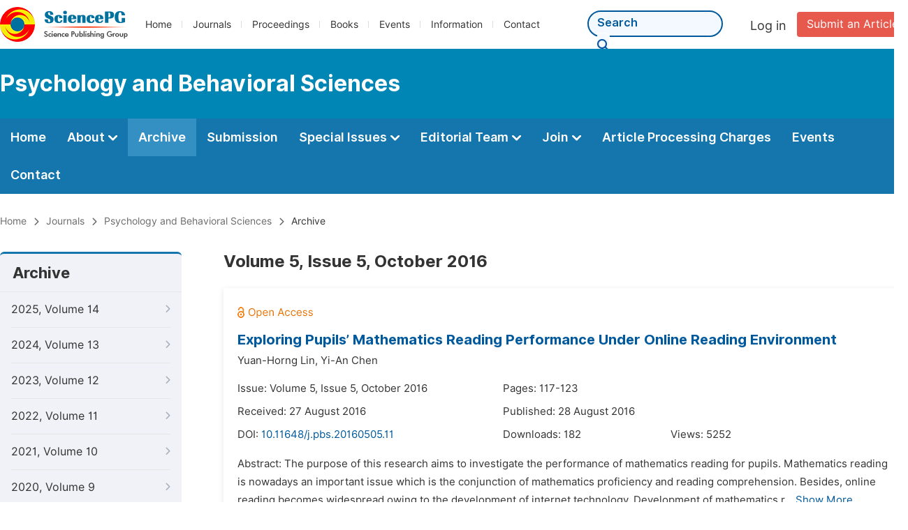

--- FILE ---
content_type: text/html;charset=UTF-8
request_url: https://sciencepublishinggroup.com/journal/201/archive/2010505
body_size: 43076
content:
<!doctype html>
<html>
<head>
<title>Archive:: Psychology and Behavioral Sciences:: Science Publishing Group</title>
<meta name="description" content="Read the latest articles of Psychology and Behavioral Sciencesat Science Publishing Group.">
<meta name="Keywords" content="Psychology and Behavioral Sciences">
<link rel="stylesheet" href="/js/bootstrap/css/bootstrap.min.css?v=20251023113222">
<head>
  
    <meta charset="utf-8">
    
      <meta charset="utf-8">
      <link rel="stylesheet" type="text/css" href="/css/font.min.css?v=20251225091228">
      <link rel="stylesheet" type="text/css" href="/css/common.min.css?v=20251225091228">
      <link rel="stylesheet" type="text/css" href="/css/selectJournalForm.min.css?v=20251225091228">
      <link rel="stylesheet" href="/css/all.min.css?v=20251225091228">
      <link rel="stylesheet" href="/css/problem_feedback.min.css?v=20251225091228">
      <script src="/js/jquery-1.11.3.min.js?v=20251225091228"></script>
      <script src="/js/clipboard/clipboard.min.js?v=20251225091228"></script>
      <script src="/js/common.min.js?v=20251225091228"></script>
      <script src="/js/jquery.sticky-sidebar.min.js?v=20251225091228"></script>
      <script src="/js/customsize-validate.min.js?v=20251225091228"></script>

      <script src="/ajax/libs/layer/layer.min.js?v=20251225091228"></script>
      <script src="/ajax/libs/layer/lang/en.js?v=20251225091228"></script>
    
    <link rel="stylesheet" type="text/css" href="/journal/css/journal_common.min.css?v=20251225091228">
    <script src="/js/layout/decorator_single_journal.min.js?v=20251225091228"></script>
  
</head>
<script src="/js/bootstrap/js/bootstrap.min.js?v=20251023113222"></script>
<link rel="stylesheet" type="text/css" href="/journal/css/journal_archive.min.css?v=20251023113222">
<script src="/journal/js/journal_archive.min.js?v=20251023113222"></script>

      <link rel="stylesheet" type="text/css" href="/journal/css/downloadValidation.min.css?v=20241122084834">
      <script type="text/javascript" src="/journal/js/downloadValidation.min.js?v=20241122084834"></script>
    
</head>

<body>
	

  <div class="header">
    <div class="spg_item">
      <div class="content clearfix">
        <div class="logo left">
          <a href="/" target="_blank"><img src="/img/logo.png"></a>
        </div>
        <div class="spg_nav left">
          <ul>
            <li class="left">
              <a href="/" target="_blank">Home</a>
            </li>
            <li class="left">
              <a href="/journals/browse-by-subject" target="_blank">Journals</a>
            </li>
            <li class="left">
              <a href="/proceedings" target="_blank">Proceedings</a>
            </li>
            <li class="left">
              <a href="/books" target="_blank">Books</a>
            </li>
            <li class="left">
              <a href="/events" target="_blank">Events</a>
            </li>
            <li class="left">
              <a href="/information/for-authors" target="_blank">Information</a>
            </li>
            <li class="left">
              <a href="/contact" target="_blank">Contact</a>
            </li>
          </ul>
        </div>

       <div class="submit_item right">
          <a href="/submit-an-article" class="submit" target="_blank">Submit an Article</a>
        </div>
        <div class="single_login_item right">
          <div class="single_login_register">
            <a href="https://sso.sciencepg.com/login" target="_blank" class="single_login">
              Log in
            </a>
            <!--
            <span>|</span>
            <a th:href="${commonAddress.ssoPath + 'register'}" target="_blank">
              Register
            </a>
            -->
          </div>
        </div>
        <div class="single_search left">
          <form class="search" action="/search-results" type="get" target="_blank">
            <input type="text" placeholder="Search" name="searchWord" min="2" max="512">
            <button type="submit" class="single_search_btn"><i class="fas fa-search"></i></button>
          </form>
        </div>
        
      </div>
    </div>
  </div>
  
    <div class="journal_item">
      <div class="content position">
        <div class="journal_item_box clearfix">
          <div class="journal_name_item table">
            <a href="/journal/201/home" target="_blank"><h3>Psychology and Behavioral Sciences</h3></a>
          </div>
          <div class="search_item table" style="display: none;">
            <form class="example" action="/static">
              <input type="text" placeholder="Search title, athors, keyword or doi" name="search">
              <button type="submit"><i class="fas fa-search"></i></button>
            </form>
          </div>
        </div>
      </div>
    </div>
  
  <div class="journal_nav_item">
    <div class="content">
      <ul class="clearfix">
        <li>
          <a class="first_nav" href="/journal/201/home">Home</a>
        </li>
        <li>
          <a class="first_nav" href="/journal/201/about">About <img src="/img/tranger.png"></a>
          <div class="journal_second_menu clearfix">
            <div class="col1 left">
              <div class="journal_menu_link">
                <a href="/journal/201/about">Aims and Scope</a>
              </div>
              <div class="journal_menu_link">
                <a href="/journal/201/abstracting-and-indexing" style="font-family: &#39;Inter SemiBold&#39;; color: #00aade;">Abstracting and Indexing</a>
              </div>
              <div class="journal_menu_link">
                <a href="/journal/201/article-processing-charges">Article Processing Charges</a>
              </div>
              <div style="height: 10px;"></div>
              <div class="journal_menu_link">
                <a href="/journal/201/events">AcademicEvents</a>
              </div>
            </div>
            <div class="col2 left">
              <div class="journal_menu_link">
                <a href="/journal/201/submission-guidelines">Submission Guidelines</a>
              </div>
              <div class="journal_menu_link">
                <a href="/journal/201/preparing-manuscript">Preparing Your Manuscript</a>
              </div>
              <div class="journal_menu_link">
                <a href="/journal/201/supporting-information">Supporting Information</a>
              </div>
              <div class="journal_menu_link">
                <a href="/journal/201/editorial-process">Editorial Process</a>
              </div>
              <div class="journal_menu_link">
                <a href="/journal/201/manuscript-transfers">Manuscript Transfers</a>
              </div>
              <div class="journal_menu_link">
                <a href="/journal/201/promoting-your-publication">Promoting Your Publication</a>
              </div>
            </div>
            <div class="col3 left">
              <div class="journal_menu_link">
                <a href="/journal/201/peer-review-at-sciencepg">Peer Review at SciencePG</a>
              </div>
              <div class="journal_menu_link">
                <a href="/journal/201/open-access">Open Access Policy</a>
              </div>
              <div class="journal_menu_link">
                <a href="/journal/201/copyright">Copyright and Licensing</a>
              </div>
              <div class="journal_menu_link">
                <a href="/journal/201/publication-ethics">Publication Ethics</a>
              </div>
            </div>
          </div>
        </li>
        <li class="active">
          <a href="/journal/201/archive" class="first_nav">Archive</a>
        </li>
        <li>
          <a href="/journal/201/submit-an-article" class="first_nav">Submission</a>
        </li>
        <li>
          <a href="/journal/201/propose-a-special-issue" class="first_nav">Special Issues <img src="/img/tranger.png"></a>
          <div class="journal_second_menu clearfix">
            <div class="col3 left">
              <div class="journal_menu_link">
                <a href="/journal/201/special-issue-guidelines">Special Issue Guidelines</a>
              </div>
              <div class="journal_menu_link">
                <a href="/journal/201/propose-a-special-issue">Propose a Special Issue</a>
              </div>
              
              <div class="journal_menu_link">
                <a href="/journal/201/published-special-issues">Published Special Issues</a>
              </div>
              <div class="journal_menu_link">
                <a href="/journal/201/conference-special-issue">Conference Special Issue</a>
              </div>
            </div>
          </div>
        </li>
        <li>
          <a href="/journal/201/editorial-team" class="first_nav">Editorial Team <img src="/img/tranger.png"></a>
          <div class="journal_second_menu clearfix">
            <div class="col3 left">
              <div class="journal_menu_link">
                
              </div>
              <div class="journal_menu_link">
                
              </div>
              <div class="journal_menu_link">
                
              </div>
              <div class="journal_menu_link">
                
              </div>
              <!--
              <div class="journal_menu_link">
                <a th:href="${'/journal/' + journalID + '/editorial-team#Senior_Associate_Editor'}" th:if="${!#lists.isEmpty(editorialBoard.getSeniorsAssociateEditors())}">Senior Associate Editor<th:block th:if="${editorialBoard.getSeniorsAssociateEditors().size() > 1}">s</th:block></a>
              </div>
              -->
              <div class="journal_menu_link">
                <a href="/journal/201/editorial-team#Editorial_Board_Member">Editorial Board Members</a>
              </div>
              <div class="journal_menu_link">
                <a href="/journal/201/editorial-team#Associate_Editor">Associate Editors</a>
              </div>
              <div class="journal_menu_link">
                <a href="/journal/201/reviewers">Reviewers</a>
              </div>
            </div>
          </div>
        </li>
        <!--
        <li th:class="${(activeTabName == 'Reviewers' ? 'active' : '')}">
          <a th:href="${'/journal/' + journalID + '/reviewers'}" class="first_nav">Reviewers <img src="/img/tranger.png"></a>
          <div class="journal_second_menu clearfix">
            <div class="col3 left">
              <div class="journal_menu_link">
                <a th:href="${'/journal/' + journalID + '/reviewers'}">Reviewers</a>
              </div>
              <div class="journal_menu_link">
                <a th:href="${'/journal/' + journalID + '/join-us#Become_a_Reviewer'}">Become a Reviewer</a>
              </div>
            </div>
          </div>
        </li>
        -->
        <li>
          <a href="/journal/201/join-us" class="first_nav">Join <img src="/img/tranger.png"></a>
          <div class="journal_second_menu clearfix">
            <div class="col3 left">
              <div class="journal_menu_link">
                <a href="/journal/201/join-us#Join_as_Editor-in-Chief">Join as Editor-in-Chief</a>
              </div>
              <div class="journal_menu_link">
                <a href="/journal/201/join-us#Join_as_Senior_Editor">Join as Senior Editor</a>
              </div>
              <!--
              <div class="journal_menu_link">
                <a th:href="${'/journal/' + journalID + '/join-us#Join_as_Senior_Associate_Editor'}">Join as Senior Associate Editor</a>
              </div>
              -->
              <div class="journal_menu_link">
                <a href="/journal/201/join-us#Join_as_Editorial_Board_Member">Join as Editorial Board Member</a>
              </div>
              <div class="journal_menu_link">
                <a href="/journal/201/join-us#Become_a_Reviewer">Become a Reviewer</a>
              </div>
              <div class="journal_menu_link">
                <a href="/journal/201/join-us#Launch_a_New_Journal">Launch a New Journal</a>
              </div>
            </div>
          </div>
        </li>
        <li>
          <a href="/journal/201/article-processing-charges" class="first_nav">Article Processing Charges</a>
        </li>
        <li>
          <a href="/journal/201/events" class="first_nav">Events</a>
        </li>
        <li>
          <a href="/journal/201/contact" class="first_nav">Contact</a>
        </li>
      </ul>
    </div>
  </div>

	
  <div class="page_nav_track" id="Back_to_top">
    <div class="content">
      <nav>
        <ul>
          <li>
            <a href="/" class="tohead">Home</a>
          </li>
          <li>
            <span><i class="fas fa-chevron-right"></i></span>
            <a href="/journals/browse-by-subject" class="tohead">Journals</a>
          </li>
          <li>
            <span><i class="fas fa-chevron-right"></i></span>
            <a href="/journal/201/home" class="tohead">Psychology and Behavioral Sciences</a>
          </li>
          
          
          <li>
            <span><i class="fas fa-chevron-right"></i></span>
            Archive
          </li>
        </ul>
      </nav>
    </div>
  </div>


	<div>
		<div class="content clearfix">

			

			<div class="archive_nav left">

				<div class="archive_nav_title">
					Archive
				</div>
				<ul>
						<li class="archive_li">
							<p class="vol ">
								2025, Volume 14
								<i class="fas fa-chevron-right"></i>
							</p>
							<ol>
								<li class="issue_li">
									<a href="/journal/201/archive/2011406">Issue 6, Dec.</a>

									
								</li>
								<li class="issue_li">
									<a href="/journal/201/archive/2011405">Issue 5, Oct.</a>

									
								</li>
								<li class="issue_li">
									<a href="/journal/201/archive/2011404">Issue 4, Aug.</a>

									
								</li>
								<li class="issue_li">
									<a href="/journal/201/archive/2011403">Issue 3, Jun.</a>

									
								</li>
								<li class="issue_li">
									<a href="/journal/201/archive/2011402">Issue 2, Apr.</a>

									
								</li>
								<li class="issue_li">
									<a href="/journal/201/archive/2011401">Issue 1, Feb.</a>

									
								</li>
							</ol>
						</li>
						<li class="archive_li">
							<p class="vol ">
								2024, Volume 13
								<i class="fas fa-chevron-right"></i>
							</p>
							<ol>
								<li class="issue_li">
									<a href="/journal/201/archive/2011306">Issue 6, Dec.</a>

									
								</li>
								<li class="issue_li">
									<a href="/journal/201/archive/2011305">Issue 5, Oct.</a>

									
								</li>
								<li class="issue_li">
									<a href="/journal/201/archive/2011304">Issue 4, Aug.</a>

									
								</li>
								<li class="issue_li">
									<a href="/journal/201/archive/2011303">Issue 3, Jun.</a>

									
								</li>
								<li class="issue_li">
									<a href="/journal/201/archive/2011302">Issue 2, Apr.</a>

									
								</li>
								<li class="issue_li">
									<a href="/journal/201/archive/2011301">Issue 1, Feb.</a>

									
								</li>
							</ol>
						</li>
						<li class="archive_li">
							<p class="vol ">
								2023, Volume 12
								<i class="fas fa-chevron-right"></i>
							</p>
							<ol>
								<li class="issue_li">
									<a href="/journal/201/archive/2011206">Issue 6, Dec.</a>

									
								</li>
								<li class="issue_li">
									<a href="/journal/201/archive/2011205">Issue 5, Oct.</a>

									
								</li>
								<li class="issue_li">
									<a href="/journal/201/archive/2011204">Issue 4, Aug.</a>

									
								</li>
								<li class="issue_li">
									<a href="/journal/201/archive/2011203">Issue 3, Jun.</a>

									
								</li>
								<li class="issue_li">
									<a href="/journal/201/archive/2011202">Issue 2, Apr.</a>

									
								</li>
								<li class="issue_li">
									<a href="/journal/201/archive/2011201">Issue 1, Feb.</a>

									
								</li>
							</ol>
						</li>
						<li class="archive_li">
							<p class="vol ">
								2022, Volume 11
								<i class="fas fa-chevron-right"></i>
							</p>
							<ol>
								<li class="issue_li">
									<a href="/journal/201/archive/2011106">Issue 6, Dec.</a>

									
								</li>
								<li class="issue_li">
									<a href="/journal/201/archive/2011105">Issue 5, Oct.</a>

									
								</li>
								<li class="issue_li">
									<a href="/journal/201/archive/2011104">Issue 4, Aug.</a>

									
								</li>
								<li class="issue_li">
									<a href="/journal/201/archive/2011103">Issue 3, Jun.</a>

									
								</li>
								<li class="issue_li">
									<a href="/journal/201/archive/2011102">Issue 2, Apr.</a>

									
								</li>
								<li class="issue_li">
									<a href="/journal/201/archive/2011101">Issue 1, Feb.</a>

									
								</li>
							</ol>
						</li>
						<li class="archive_li">
							<p class="vol ">
								2021, Volume 10
								<i class="fas fa-chevron-right"></i>
							</p>
							<ol>
								<li class="issue_li">
									<a href="/journal/201/archive/2011006">Issue 6, Dec.</a>

									
								</li>
								<li class="issue_li">
									<a href="/journal/201/archive/2011005">Issue 5, Oct.</a>

									
								</li>
								<li class="issue_li">
									<a href="/journal/201/archive/2011004">Issue 4, Aug.</a>

									
								</li>
								<li class="issue_li">
									<a href="/journal/201/archive/2011003">Issue 3, Jun.</a>

									
								</li>
								<li class="issue_li">
									<a href="/journal/201/archive/2011002">Issue 2, Apr.</a>

									
								</li>
								<li class="issue_li">
									<a href="/journal/201/archive/2011001">Issue 1, Feb.</a>

									
								</li>
							</ol>
						</li>
						<li class="archive_li">
							<p class="vol ">
								2020, Volume 9
								<i class="fas fa-chevron-right"></i>
							</p>
							<ol>
								<li class="issue_li">
									<a href="/journal/201/archive/2010906">Issue 6, Dec.</a>

									
								</li>
								<li class="issue_li">
									<a href="/journal/201/archive/2010905">Issue 5, Oct.</a>

									
								</li>
								<li class="issue_li">
									<a href="/journal/201/archive/2010904">Issue 4, Aug.</a>

									
								</li>
								<li class="issue_li">
									<a href="/journal/201/archive/2010903">Issue 3, Jun.</a>

									
								</li>
								<li class="issue_li">
									<a href="/journal/201/archive/2010902">Issue 2, Apr.</a>

									
								</li>
								<li class="issue_li">
									<a href="/journal/201/archive/2010901">Issue 1, Feb.</a>

									
								</li>
							</ol>
						</li>
						<li class="archive_li">
							<p class="vol ">
								2019, Volume 8
								<i class="fas fa-chevron-right"></i>
							</p>
							<ol>
								<li class="issue_li">
									<a href="/journal/201/archive/2010806">Issue 6, Dec.</a>

									
								</li>
								<li class="issue_li">
									<a href="/journal/201/archive/2010805">Issue 5, Oct.</a>

									
								</li>
								<li class="issue_li">
									<a href="/journal/201/archive/2010804">Issue 4, Aug.</a>

									
								</li>
								<li class="issue_li">
									<a href="/journal/201/archive/2010803">Issue 3, Jun.</a>

									
								</li>
								<li class="issue_li">
									<a href="/journal/201/archive/2010802">Issue 2, Apr.</a>

									
								</li>
								<li class="issue_li">
									<a href="/journal/201/archive/2010801">Issue 1, Feb.</a>

									
								</li>
							</ol>
						</li>
						<li class="archive_li">
							<p class="vol ">
								2018, Volume 7
								<i class="fas fa-chevron-right"></i>
							</p>
							<ol>
								<li class="issue_li">
									<a href="/journal/201/archive/2010706">Issue 6, Dec.</a>

									
								</li>
								<li class="issue_li">
									<a href="/journal/201/archive/201006">Issue 6-1, Nov.</a>

									
								</li>
								<li class="issue_li">
									<a href="/journal/201/archive/2010705">Issue 5, Oct.</a>

									
								</li>
								<li class="issue_li">
									<a href="/journal/201/archive/2010704">Issue 4, Aug.</a>

									
								</li>
								<li class="issue_li">
									<a href="/journal/201/archive/2010703">Issue 3, Jun.</a>

									
								</li>
								<li class="issue_li">
									<a href="/journal/201/archive/2010702">Issue 2, Apr.</a>

									
								</li>
								<li class="issue_li">
									<a href="/journal/201/archive/2010701">Issue 1, Feb.</a>

									
								</li>
							</ol>
						</li>
						<li class="archive_li">
							<p class="vol ">
								2017, Volume 6
								<i class="fas fa-chevron-right"></i>
							</p>
							<ol>
								<li class="issue_li">
									<a href="/journal/201/archive/2010606">Issue 6, Dec.</a>

									
								</li>
								<li class="issue_li">
									<a href="/journal/201/archive/2010605">Issue 5, Oct.</a>

									
								</li>
								<li class="issue_li">
									<a href="/journal/201/archive/2010604">Issue 4, Aug.</a>

									
								</li>
								<li class="issue_li">
									<a href="/journal/201/archive/2010603">Issue 3, Jun.</a>

									
								</li>
								<li class="issue_li">
									<a href="/journal/201/archive/2010602">Issue 2, Apr.</a>

									
								</li>
								<li class="issue_li">
									<a href="/journal/201/archive/2010601">Issue 1, Feb.</a>

									
								</li>
							</ol>
						</li>
						<li class="archive_li">
							<p class="vol vol_active">
								2016, Volume 5
								<i class="fas fa-chevron-down"></i>
							</p>
							<ol style="display:block">
								<li class="issue_li">
									<a href="/journal/201/archive/2010506">Issue 6, Dec.</a>

									
								</li>
								<li class="issue_li">
									<a href="/journal/201/archive/2010505"
									   class="issue_active">Issue 5, Oct.</a>

									
								</li>
								<li class="issue_li">
									<a href="/journal/201/archive/2010504">Issue 4, Aug.</a>

									
								</li>
								<li class="issue_li">
									<a href="/journal/201/archive/2010503">Issue 3, Jun.</a>

									
								</li>
								<li class="issue_li">
									<a href="/journal/201/archive/2010502">Issue 2, Apr.</a>

									
								</li>
								<li class="issue_li">
									<a href="/journal/201/archive/2010501">Issue 1, Feb.</a>

									
								</li>
							</ol>
						</li>
						<li class="archive_li">
							<p class="vol ">
								2015, Volume 4
								<i class="fas fa-chevron-right"></i>
							</p>
							<ol>
								<li class="issue_li">
									<a href="/journal/201/archive/2010406">Issue 6, Dec.</a>

									
								</li>
								<li class="issue_li">
									<a href="/journal/201/archive/2010405">Issue 5, Oct.</a>

									
								</li>
								<li class="issue_li">
									<a href="/journal/201/archive/2010404">Issue 4, Aug.</a>

									
								</li>
								<li class="issue_li">
									<a href="/journal/201/archive/2010403">Issue 3, Jun.</a>

									
								</li>
								<li class="issue_li">
									<a href="/journal/201/archive/2010402">Issue 2, Apr.</a>

									
								</li>
								<li class="issue_li">
									<a href="/journal/201/archive/2010401">Issue 1, Feb.</a>

									
								</li>
							</ol>
						</li>
						<li class="archive_li">
							<p class="vol ">
								2014, Volume 3
								<i class="fas fa-chevron-right"></i>
							</p>
							<ol>
								<li class="issue_li">
									<a href="/journal/201/archive/2010306">Issue 6, Dec.</a>

									
								</li>
								<li class="issue_li">
									<a href="/journal/201/archive/201002">Issue 6-1, Dec.</a>

									
								</li>
								<li class="issue_li">
									<a href="/journal/201/archive/2010305">Issue 5, Oct.</a>

									
								</li>
								<li class="issue_li">
									<a href="/journal/201/archive/2010304">Issue 4, Aug.</a>

									
								</li>
								<li class="issue_li">
									<a href="/journal/201/archive/2010303">Issue 3, Jun.</a>

									
								</li>
								<li class="issue_li">
									<a href="/journal/201/archive/2010302">Issue 2, Apr.</a>

									
								</li>
								<li class="issue_li">
									<a href="/journal/201/archive/2010301">Issue 1, Feb.</a>

									
								</li>
							</ol>
						</li>
						<li class="archive_li">
							<p class="vol ">
								2013, Volume 2
								<i class="fas fa-chevron-right"></i>
							</p>
							<ol>
								<li class="issue_li">
									<a href="/journal/201/archive/2010206">Issue 6, Dec.</a>

									
								</li>
								<li class="issue_li">
									<a href="/journal/201/archive/2010205">Issue 5, Oct.</a>

									
								</li>
								<li class="issue_li">
									<a href="/journal/201/archive/2010204">Issue 4, Aug.</a>

									
								</li>
								<li class="issue_li">
									<a href="/journal/201/archive/2010203">Issue 3, Jun.</a>

									
								</li>
								<li class="issue_li">
									<a href="/journal/201/archive/2010202">Issue 2, Apr.</a>

									
								</li>
								<li class="issue_li">
									<a href="/journal/201/archive/2010201">Issue 1, Feb.</a>

									
								</li>
							</ol>
						</li>
						<li class="archive_li">
							<p class="vol ">
								2012, Volume 1
								<i class="fas fa-chevron-right"></i>
							</p>
							<ol>
								<li class="issue_li">
									<a href="/journal/201/archive/2010101">Issue 1, Dec.</a>

									
								</li>
							</ol>
						</li>
					</ul>
			</div>

			<div class="right_content right">
				<h2>Volume 5, Issue 5, October 2016</h2>
				<input type="hidden" value="https://w.sciencepublishinggroup.com/" id="totalizationUrl">
				<div class="article_list">
					<ul>
							<li>
								<img src="/img/oa.png" class="oa_icon">
								<p class="article_title"><a href="/article/10.11648/j.pbs.20160505.11" target="_blank">Exploring Pupils’ Mathematics Reading Performance Under Online Reading Environment</a></p>

								<div class="info_div clearfix">
									<p class="authors">
										
											
											
												<span style="display: inline-block;">Yuan-Horng Lin,</span>
											
										
											
											
												<span style="display: inline-block;">Yi-An Chen</span>
											
										
									</p>
								</div>
								<div class="info_div clearfix">
									<div class="col_1">
										Issue:
										Volume 5, Issue 5, October 2016
									</div>
									<div class="col_2">
										Pages:
										117-123
									</div>
								</div>
								<div class="info_div clearfix">
									<div class="col_1">Received:
										27 August 2016
									</div>
									
									<div class="col_3">Published:
										28 August 2016
									</div>
								</div>
								<div class="info_div clearfix totalizationInfo" data="10016685">
									
										
											<div class="col_1">
												DOI:
												<a href="https://doi.org/10.11648/j.pbs.20160505.11" target="_blank">10.11648/j.pbs.20160505.11</a>
												
											</div>

											<div class="col_2">Downloads: <span id="spanDownloads-10016685" class="spanDownloads"></span></div>
											<div class="col_3">Views: <span class="spanViews"></span></div>
										

										
									
								</div>
								
								<div class="abstract">
									
									
										<span class="all" style="display: none;">Abstract: The purpose of this research aims to investigate the performance of mathematics reading for pupils. Mathematics reading is nowadays an important issue which is the conjunction of mathematics proficiency and reading comprehension. Besides, online reading becomes widespread owing to the development of internet technology. Development of mathematics reading articles in the online system to detect the performance of pupils should be a prospective research. However, little is known about the performance of mathematics reading and its effects under online reading environment. In this study, there are two articles of mathematics reading established in the online environment. Contents of mathematics reading are related to factor and multiple contexts. The participants include 117 fifth grades in Taiwan. Theoretical frame is based on theory of subject reading components proposed by M. C. McKenna and R. D. Robinson (2002). These components are general reading comprehension, prior knowledge of mathematics and mathematics-specific literacy skills. According to the data analysis, pupils perform the best on general reading comprehension. In addition, they perform the worst on mathematics-specific literacy skills. The results coincide with the findings of related literature. However, there is no difference on these three components between genders. Results of this study could furnish the theory and practice of online mathematics reading. Finally, based on the findings, some suggestions and recommendations for future research and practical instruction of mathematics reading are discussed.</span>
										<span class="part">Abstract: The purpose of this research aims to investigate the performance of mathematics reading for pupils. Mathematics reading is nowadays an important issue which is the conjunction of mathematics proficiency and reading comprehension. Besides, online reading becomes widespread owing to the development of internet technology. Development of mathematics r...</span>
										<span class="more" style="text-decoration: underline;">Show More</span>
									
								</div>

								<div class="operate_button clearfix">
									

									<a href="javascript:;" class="left"
									   onclick="downLoadArticle(10016685, &quot;https:\/\/w.sciencepublishinggroup.com\/&quot;, &#39;.spanDownloads&#39;, &quot;https:\/\/article.sciencepublishinggroup.com\/&quot;, &quot;pdf\/pbs.20160505.11&quot;, false)"
									>
										<div>
											<span class="buttton_icon download"><i class="fas fa-arrow-down" /></i></span><span class="btn_name">Download PDF</span>
										</div>
									</a>

									<a href="/article/10.11648/j.pbs.20160505.11" target="_blank" class="left">
										<div>
											<span class="buttton_icon view"><i class="fas fa-eye"></i></span><span class="btn_name">View Online</span>
										</div>
									</a>
								</div>
							</li>
							<li>
								<img src="/img/oa.png" class="oa_icon">
								<p class="article_title"><a href="/article/10.11648/j.pbs.20160505.12" target="_blank">Substantial Effect Research on Peer Mutual Aid Based on Perspective of Positive Psychology</a></p>

								<div class="info_div clearfix">
									<p class="authors">
										
											
											
												<span style="display: inline-block;">Li Tianwei,</span>
											
										
											
											
												<span style="display: inline-block;">Zhang Tangsong,</span>
											
										
											
											
												<span style="display: inline-block;">Wang Fei,</span>
											
										
											
											
												<span style="display: inline-block;">Li Fuyuan</span>
											
										
									</p>
								</div>
								<div class="info_div clearfix">
									<div class="col_1">
										Issue:
										Volume 5, Issue 5, October 2016
									</div>
									<div class="col_2">
										Pages:
										124-130
									</div>
								</div>
								<div class="info_div clearfix">
									<div class="col_1">Received:
										19 October 2016
									</div>
									
									<div class="col_3">Published:
										20 October 2016
									</div>
								</div>
								<div class="info_div clearfix totalizationInfo" data="10018456">
									
										
											<div class="col_1">
												DOI:
												<a href="https://doi.org/10.11648/j.pbs.20160505.12" target="_blank">10.11648/j.pbs.20160505.12</a>
												
											</div>

											<div class="col_2">Downloads: <span id="spanDownloads-10018456" class="spanDownloads"></span></div>
											<div class="col_3">Views: <span class="spanViews"></span></div>
										

										
									
								</div>
								
								<div class="abstract">
									
									
										<span class="all" style="display: none;">Abstract: Positive psychology and peer mutual aid is both on the basis of humanism and the common value essence of them are to help people to help themselves. Therefore, based on the perspective of positive psychology Peer Mutual Aid is representing the general trend of college mental health education. As an example of the peer mutual aid on adaptability，we have designed a comparative study method of an experimental group and a controlled group. We carried out 6 group counseling activities in the experimental group, in order to improve the adaptability to the experimental group, and the controlled group does not do any intervention. Two adaptability tests were carried out on the two classes before the intervention and after intervention. Then we find that the total score and the various dimensions of the experimental class were significantly improved (p &lt;0.001) after the intervention. We also find that the total score and five factors were significantly improved in the experimental group (p &lt;0.05) compared with the controlled group. So we can come to the conclusion that the ideas of peer mutual aid group activities have a significant effect on enhancing the adaptability based on positive psychology.</span>
										<span class="part">Abstract: Positive psychology and peer mutual aid is both on the basis of humanism and the common value essence of them are to help people to help themselves. Therefore, based on the perspective of positive psychology Peer Mutual Aid is representing the general trend of college mental health education. As an example of the peer mutual aid on adaptability，we ...</span>
										<span class="more" style="text-decoration: underline;">Show More</span>
									
								</div>

								<div class="operate_button clearfix">
									

									<a href="javascript:;" class="left"
									   onclick="downLoadArticle(10018456, &quot;https:\/\/w.sciencepublishinggroup.com\/&quot;, &#39;.spanDownloads&#39;, &quot;https:\/\/article.sciencepublishinggroup.com\/&quot;, &quot;pdf\/pbs.20160505.12&quot;, false)"
									>
										<div>
											<span class="buttton_icon download"><i class="fas fa-arrow-down" /></i></span><span class="btn_name">Download PDF</span>
										</div>
									</a>

									<a href="/article/10.11648/j.pbs.20160505.12" target="_blank" class="left">
										<div>
											<span class="buttton_icon view"><i class="fas fa-eye"></i></span><span class="btn_name">View Online</span>
										</div>
									</a>
								</div>
							</li>
						</ul>
				</div>
			</div>
		</div>


		
      <div class="modal fade" id="downloadValidationModal" tabindex="-1" aria-labelledby="exampleModalScrollableTitle" aria-hidden="true">
        <div class="modal-dialog modal-dialog-scrollable modal-lg modal-dialog-centered">
          <div class="modal-content">
            <div class="modal-header">
              <h5 class="modal-title">Verification Code</h5>
              <button type="button" class="close" data-dismiss="modal" aria-label="Close">
                <span aria-hidden="true">&times;</span>
              </button>
            </div>
            <div class="modal-body">
              <div class="code_item">
                <input type="hidden" id="downloadValidationVisitId" value="e8ef1475-4ee1-4ffe-a154-0bebc244be0b">
                <input type="hidden" id="downloadValidationUrl" value="https://article.sciencepublishinggroup.com/">
                <input type="hidden" id="downloadValidationWebsite">
                <input type="text" id="downloadValidationCode" name="downloadValidationCode" class="fm_code" maxlength="10" onkeyup="hideError(this, '.pCodeError,.pVerificationCodeError')" placeholder="Please type captcha">
                <img src="https://article.sciencepublishinggroup.com/captcha/captchaImage?type=math&amp;visitId=e8ef1475-4ee1-4ffe-a154-0bebc244be0b" onclick="downloadValidation.fun.refreshCaptcha()" id="downloadValidationCaptcha" class="vercode">
                <a class="renew" onclick="downloadValidation.fun.refreshCaptcha()">Renew</a>
                <p class="error pCodeError" style="display: none;"><i class="fas fa-exclamation-triangle"></i>The captcha is required.</p>
                <p class="error pVerificationCodeError" style="display: none;"><i class="fas fa-exclamation-triangle"></i>Captcha is not valid.</p>
              </div>
            </div>
            <div class="modal-footer">
              <button type="button" class="btn btn-primary confirm-btn" onclick="downloadValidation.fun.downloadArticle()">Confirm</button>
              <button type="button" class="btn btn-secondary" data-dismiss="modal">Cancel</button>
            </div>
          </div>
        </div>
      </div>
    
	</div>

	
      <div class="footer">
        <div class="content clearfix">
          <div class="foot_item" style="width:408px;">
            <p class="foot_p"><a href="/about-sciencepg" target="_blank">About Us</a></p>
            <p class="foot_about"><a href="/about-sciencepg" target="_blank">Science Publishing Group (SciencePG) is an Open Access publisher, with more than 300 online, peer-reviewed journals covering a wide range of academic disciplines.</a></p>
            <p class="foot_more_link"><a href="/about-sciencepg" target="_blank" class="foot_about_more">Learn More About SciencePG <i class="fas fa-angle-right"></i></a></p>
            <div class="foot_logo">
              <a href="/" target="_blank"><img src="/img/foot_logo.png"></a>
            </div>
          </div>
          <div class="foot_item">
            <p class="foot_p">Products</p>
            <div class="foot_link">
              <ul>
                <li>
                  <a href="/journals/browse-by-subject" target="_blank">Journals</a>
                </li>
                <li>
                  <a href="/special-issues/ongoing" target="_blank">Special Issues</a>
                </li>
                <li>
                  <a href="/proceedings" target="_blank">Proceedings</a>
                </li>
                <li>
                  <a href="/books" target="_blank">Books</a>
                </li>
                <li>
                  <a href="https://www.academicevents.org" target="_blank">AcademicEvents</a>
                </li>
                <li>
                  <a href="https://scholarprofiles.com/" target="_blank">ScholarProfiles</a>
                </li>
              </ul>
            </div>
          </div>
          <div class="foot_item" style="margin-right: 40px;">
            <p class="foot_p">Information</p>
            <div class="foot_link">
              <ul>
                <li>
                  <a href="/information/for-authors" target="_blank">For Authors</a>
                </li>
                <li>
                  <a href="/information/for-reviewers" target="_blank">For Reviewers</a>
                </li>
                <li>
                  <a href="/information/for-editors" target="_blank">For Editors</a>
                </li>
                <li>
                  <a href="/information/for-conference-organizers" target="_blank">For Conference Organizers</a>
                </li>
                <li>
                  <a href="/information/for-librarians" target="_blank">For Librarians</a>
                </li>
                <li>
                  <a href="/information/article-processing-charges" target="_blank">Article Processing Charges</a>
                </li>
              </ul>
            </div>
          </div>
          <div class="foot_item" style="margin-top:34px;">
            <div class="foot_link">
              <ul>
                <li>
                  <a href="/special-issues/guidelines" target="_blank">Special Issues Guidelines</a>
                </li>
                <li>
                  <a href="/information/editorial-process" target="_blank">Editorial Process</a>
                </li>
                <li>
                  <a href="/information/peer-review-at-sciencepg" target="_blank">Peer Review at SciencePG</a>
                </li>
                <li>
                  <a href="/information/open-access" target="_blank">Open Access</a>
                </li>
                <li>
                  <a href="/information/ethical-guidelines" target="_blank">Ethical Guidelines</a>
                </li>
              </ul>
            </div>
          </div>
          <div class="foot_item double_box">
            <p class="foot_p">Important Link</p>
            <div class="foot_link">
              <ul>
                <li>
                  <a href="/submit-an-article" target="_blank">Manuscript Submission</a>
                </li>
                <li>
                  <a href="/special-issues/propose" target="_blank">Propose a Special Issue</a>
                </li>
                <li>
                  <a href="/join-us#Join_as_Editorial_Board_Member" target="_blank">Join as Editorial Board Member</a>
                </li>
                <li>
                  <a href="/join-us#Become_a_Reviewer" target="_blank">Become a Reviewer</a>
                </li>
              </ul>
            </div>
          </div>
        </div>
      </div>
      <div class="copyright">Copyright © 2012 -- 2026 Science Publishing Group – All rights reserved.</div>
    
</body>
</html>
